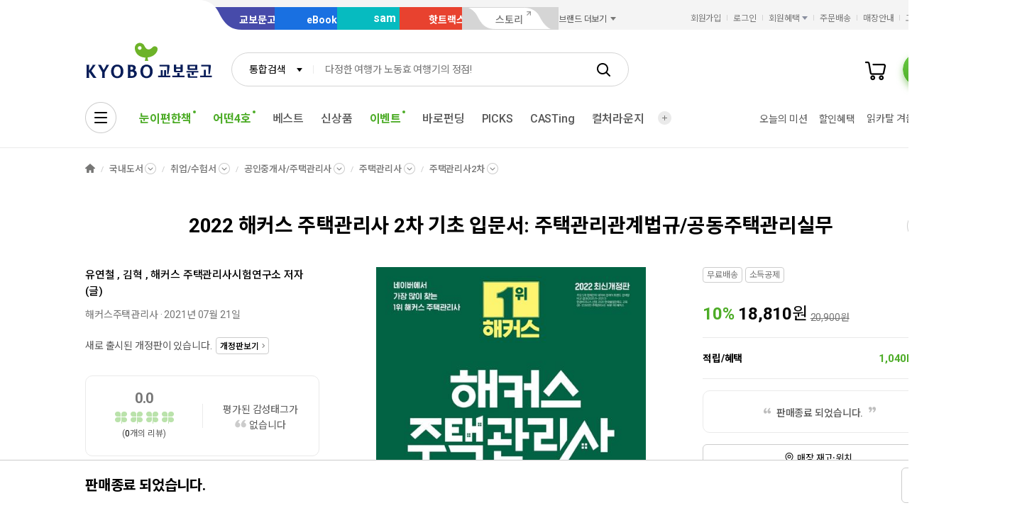

--- FILE ---
content_type: application/javascript;charset=UTF-8
request_url: https://issuer.eigene.io/guid?callback=jsonp_dgzrmhbpnz2z3kc
body_size: 120
content:
/**/jsonp_dgzrmhbpnz2z3kc({"EG_GUID":"00be2167-a289-4a35-92ea-cf03091add9e"});

--- FILE ---
content_type: application/javascript
request_url: https://product.kyobobook.co.kr/lib/kbb-js/core.min.js?t=202601131110
body_size: 23207
content:
/*! @kyobobook/kbb-js v1.0.10 (build 20260105-151934) */
"use strict";!function(t,e){"object"==typeof exports&&"object"==typeof module?module.exports=e():"function"==typeof define&&define.amd?define([],e):"object"==typeof exports?exports.__KbbJS__=e():(t.__KbbJS__=t.__KbbJS__||{},t.__KbbJS__.core=e())}(self,(function(){return(self.webpackChunk_KbbJS_=self.webpackChunk_KbbJS_||[]).push([[321],{36195:function(t,e,n){n.r(e);var i={};n.r(i),n.d(i,{n1:function(){return q},F$:function(){return tt},ae:function(){return Q}});var s={};n.r(s),n.d(s,{e:function(){return ft}});var o={};n.r(o),n.d(o,{alarmApply:function(){return jn},cart:function(){return xn},cartSize:function(){return In},eventApply:function(){return Hn},saveWatchingHistory:function(){return Fn},subscribe:function(){return Kn},wish:function(){return On},wishList:function(){return An}});var r={};n.r(r),n.d(r,{createPdtImgWrap:function(){return Bn}});var a=n(91829),l=n.n(a),c=n(82324),u=n(96526);class d extends c.oG{constructor(){super("ua"),this.initialized=!0}get isMobile(){return this.isDevice("isMobile")}get isMobileApp(){return this.isDevice("isMobileApp")}get isMobileWeb(){return this.isMobile&&!this.isMobileApp}get isPC(){return!this.isMobile}get isIOS(){return this.isDevice("isIOS")}get isAndroid(){return this.isDevice("isAndroid")}get isAndroidApp(){return!!this.isMobileApp&&this.isAndroid}get isIosApp(){return!!this.isMobileApp&&this.isIOS}get isMSIE(){return this.isDevice("isMSIE")}get isMac(){return this.isDevice("isMac")}get isKyoboApp(){var t;return l()(t=navigator.userAgent).call(t,"x-mok-app:kyobobookapp")}isDevice(t){const e=this.getOption("device."+t,!1);return(0,u.Nx)(e)}}new d,n(63468);var h=n(35820),p=n.n(h),g=n(13792),m=n(77631),f=n(16359),b=n(83890),_=n(54174);function v(t){let e=t.split(".");if(e.length<2)return null;e=e[1];const n=(0,b.decodeBase64)(e,"json"),i={};return Object.keys(n).forEach((t=>{const e=n[t];i[(0,g.eV)(t)]=e})),i}function E(t,e){let n=arguments.length>2&&void 0!==arguments[2]?arguments[2]:{};switch(null!=e&&e.length||(e=null),t){case f.EI.ACCESS_TOKEN:case f.EI.REFRESH_TOKEN:return}(0,_.d)(t,e,n),this.emit(f.n5.CHANGE_TOKEN,{key:t,value:e})}function O(t){let e=arguments.length>1&&void 0!==arguments[1]?arguments[1]:"exp";return(0,g.HD)(t)?t=(0,g.U2)(v(t),e):(0,g.PO)(t)&&(t=(0,g.U2)(t,e)),new Date(1e3*t)}function C(){var t,e,n;const i={};let s=null;return null!=this.accessToken&&(s=this.credentials||v(this.accessToken),null!=s&&(i.access=s,i.iat=O(s.iat),i.accessExp=O(s.exp))),null!=this.refreshToken&&(s=v(this.refreshToken),null!=s&&(i.refresh=s,i.refreshExp=O(s.exp))),{iat:(null===(t=i.iat)||void 0===t?void 0:t.toString())||null,exp:{access:(null===(e=i.accessExp)||void 0===e?void 0:e.toString())||null,refresh:(null===(n=i.refreshExp)||void 0===n?void 0:n.toString())||null}}}function A(t){let e=arguments.length>1&&void 0!==arguments[1]?arguments[1]:"main";t=t.toUpperCase();const n=(0,g.U2)(f.WV,[t,e].join("."));if(null!=n)return"/".concat(t,"/").concat(n)}var w=n(62839),k=n(5878),I=n(9948);const{CLICK:T}=m.CommonEvent,y=A("MYR"),S=[{name:f.ku.INK,slt:"HEADER .gnb_search_wrap UL.user_menu_list LI.user_menu_item.my"},{name:f.ku.MOK,slt:"SECTION.docker_wrapper UL.docker_list>LI.docker_item.my"}];function R(){const t=this.getElement("auth-toggle-btn"),e=this.getElement("join-toggle-btn");if(null==t||!t.length)return;let n,i,s;if(this.authorized){n="#",s="logout",i="로그아웃";const o=null!=e&&e.length;(o||t.length)&&(o&&e.parent().remove(),this.setElement("join-toggle-btn",null))}else{if(n="#",s="login",i="로그인",null==e||!e.length){const t=(0,w.createEl)({href:(0,k.parseStageURL)("/MBR/join"),class:"util_link",text:"회원가입"},"A");this.getElement("header.wrap").find("UL.customer_service_list").prepend((0,w.createEl)("customer_service_item","LI").append(t)),this.setElement("join-toggle-btn",t)}e.closest("li").show()}t.closest("li").show(),t.attr({href:n,"data-role":s}).text(i)}function D(t){return t.on(T,(t=>{t.preventDefault();let e=$(t.target);"A"!==e[0].tagName&&(e=e.closest("A[data-role]"));return"login"===e.data("role")?this.redirectLogin():this.redirectLogout()}))}function L(){const t=this.getElement("body");S.forEach((e=>{let{name:n,slt:i}=e;const s=t.find(i);if(!s.length)return;this.setElement("user.".concat(n,".picture.wrap"),s);const o=s.children("A");o.length&&"ssr"!==o.data("render")&&(this.setElement("user".concat(n,".picture.anchor"),o),o.attr("href","#").off(T).on(T,(t=>{if(t.preventDefault(),t.stopPropagation(),!this.authorized)return this.redirectLogin(y);(0,I.moveTo)(y)})))}))}function M(){const t=this.getElement("buggerMenu");[{cls:".quick_menu_item.order",link:A("ORD","list")},{cls:".quick_menu_item.bank_book",link:A("ORD","coupon")}].forEach((e=>{let{cls:n,link:i}=e;const s=t.find(n).children("A");s.length&&s.attr("href","#").off(T).on(T,(t=>{if(t.preventDefault(),t.stopPropagation(),!this.authorized)return this.redirectLogin(i);(0,I.moveTo)(i)}))}))}function U(){const t=$("BODY");this.setElement("body",t);const e=t.find(">.wrapper>header"),n=t.find(">.wrapper>footer");this.setElement("header.wrap",e),this.setElement("footer.wrap",n);let i=null;i=this.isMobile?n.find("UL.footer_menu_list>LI>A.footer_menu_link"):e.find("UL.customer_service_list>LI>A.util_link");const s=i.filter(':contains("로그인")');this.setElement("auth-toggle-btn",s);const o=i.filter(':contains("회원가입")');this.setElement("join-toggle-btn",o),s.length&&D.call(this,s);const r=e.children(".header_inner");if(this.setElement("header.inner",r),L.call(this),this.isMobile){const t=$("#popMainMenu");this.setElement("buggerMenu",t),M.call(this)}this.emit(f.n5.DOM_INITIALIZED)}function N(){this.on(f.n5.AUTHORIZE_START,(()=>this.pending=!0)),this.on(f.n5.AUTHORIZE_FINISH,(t=>{this.authorizeStack.forEach((e=>{let{resolve:n,reject:i}=e;return t.error?i(t.error):n(t.data)})),this.pending=!1})),this.bind([f.n5.AUTHORIZE_SUCCESS,f.n5.AUTHORIZE_FAILED],(t=>{switch(t.type){case f.n5.AUTHORIZE_SUCCESS:this._authorized=null!=t.data;break;case f.n5.AUTHORIZE_FAILED:this._authorized=!1}!this.authorized&&this.user.active&&this.user.emit(m.CommonEvent.CHANGE,{data:null}),this.emit(f.n5.AUTHORIZE_FINISH,t)})),this.user.on(m.CommonEvent.CHANGE,(t=>{let{data:e}=t;null==e&&this.user.clear()}))}class P extends c.oG{constructor(){super("auth",{initList:[m.bn.DOM_READY,m.bn.AUTHORIZE]}),this._expires=null,this._pending=!1,this._authorizeStack=[],this._autoLogin=null,this._authorized=!1,N.call(this),$((()=>{U.call(this),this.emit(m.CommonEvent.PARTIAL_INIT,{name:m.bn.DOM_READY})})),this.once(m.CommonEvent.PARTIAL_INIT_ALLDONE,(()=>{R.call(this),this.authorized,this.initialized=!0})),this.getOption("init.authorize",!0)?this.authorize().finally((()=>{this.emit(m.CommonEvent.PARTIAL_INIT,{name:m.bn.AUTHORIZE})})):this.emit(m.CommonEvent.PARTIAL_INIT,{name:m.bn.AUTHORIZE})}get authorizeStack(){return this._authorizeStack}get accessToken(){return(0,u.ej)(f.EI.ACCESS_TOKEN)}get refreshToken(){return(0,u.ej)(f.EI.REFRESH_TOKEN)}get noAuthMode(){return null==this.accessToken&&null==this.refreshToken}get credentials(){const t=this.accessToken;if(null==t)return null;try{return v(t)}catch(t){}return null}get autoLogin(){const t=(0,u.ej)(f.EI.AUTO_LOGIN);return null!=t&&(0,u.Nx)(t)}set autoLogin(t){const e=t?"Y":null;this._autoLogin=t,E.apply(this,[f.EI.AUTO_LOGIN,e,{expires:t?365:0}])}get pending(){return this._pending}set pending(t){t!==this.pending&&(this._pending=t)}get testMode(){return!!this.isDevHost&&"test"===this.urlinfo.debug("auth")}get authorized(){return this._authorized}get timeData(){return C.call(this)}renew(t){return this.emit(f.n5.AUTHORIZE_RENEW,{data:{authBy:t,credentials:this.credentials}}),this.user.match(this.credentials)?this.success(this.user.model):this.user.fetch(this.credentials).then((t=>this.success(t))).catch((t=>this.error(t)))}success(t){return this.emit(f.n5.AUTHORIZE_SUCCESS,{data:t}),p().resolve(t)}error(t,e){let n=!(arguments.length>2&&void 0!==arguments[2])||arguments[2],i="UNDEFINED";(0,g.HD)(t)?i=t:(0,g.PO)(t)&&(e=e||(null==t?void 0:t.resultMessage)||(null==t?void 0:t.message),(0,g.HD)(e)&&(e.indexOf("JWT signature")>-1?i="JWT_INVALID_SIGNATURE":e.indexOf("JWT expired")>-1&&(i="JWT_EXPIRED")));const s=new Error(e||"UNKNOWN_ERROR");return s.name=i,n&&this.emit(f.n5.AUTHORIZE_FAILED,{error:s}),s}reissue(){let t=!(arguments.length>0&&void 0!==arguments[0])||arguments[0];this.emit(f.n5.AUTHORIZE_START);const e=(0,u.Od)("auth","reissue"),n={strict:{ok:!0},method:m.w$.POST};return(0,u.rK)(e,n).then((e=>this.resetAuthTokens(e.data,t,f.EI.REFRESH_TOKEN))).catch((t=>{throw this.error(t)}))}authorize(){let t=!(arguments.length>0&&void 0!==arguments[0])||arguments[0];if(this.pending)return new(p())(((t,e)=>{this.authorizeStack.push({resolve:t,reject:e})}));if(this.emit(f.n5.AUTHORIZE_START),this.noAuthMode)return p().resolve(this.success());const e=(0,u.Od)("auth","verify");return(0,u.rK)(e,{strict:{ok:!0}}).then((()=>t?this.renew(f.EI.ACCESS_TOKEN):this.success(this.credentials))).catch((e=>this.reissue(t))).catch((t=>this.success()))}clearTokens(){this.emit(f.n5.CHANGE_TOKEN,{key:f.EI.ACCESS_TOKEN}),this.user.clear(),this.emit(f.n5.CLEAR_TOKENS)}resetAuthTokens(t){let e=arguments.length>1&&void 0!==arguments[1]&&arguments[1],n=arguments.length>2?arguments[2]:void 0;return this.emit(f.n5.AUTHORIZE_START),this.emit(f.n5.CHANGE_TOKEN,{key:f.EI.ACCESS_TOKEN}),e?this.renew(n||f.EI.ACCESS_TOKEN):this.success(this.credentials)}getLoginChannel(){let t=this.urlinfo.get("channel");null==t&&(t=this.isMobile?112:101);const e=f.pj.find((e=>{let{id:n}=e;return n===+t}));return{id:t,label:(0,g.U2)(e,"label","undefined")}}async login(t){let e=!(arguments.length>1&&void 0!==arguments[1])||arguments[1];if(this.emit(f.n5.AUTHORIZE_START),null==t)return this.error(null,"undefined login form data");const n=(0,g.U2)(t,f.U0.AUTO_LOGIN);if(this.autoLogin=(0,u.Nx)(n),this.authorized)return this.success(this.user.model||this.credentials);(0,u.Be)(t,f.U0.CHANNEL,(()=>{const{id:t}=this.getLoginChannel();return t}));const i=(0,u.Od)("auth","login.id");return(0,u.rK)(i,{method:m.w$.POST,body:t,headers:{"X-CSRF-TOKEN":t.csrfToken}}).then((t=>{if(t.statusCode!==m.oj.OK)throw t;return this.resetAuthTokens(t.data,e,f.EI.ACCESS_TOKEN)})).catch((t=>{throw this.emit(f.n5.AUTHORIZE_FAILED),t}))}logout(t){null!=this.ui&&(this.ui.loading=!0),this.clearTokens();const e=(0,u.Od)("auth","logout"),n={method:m.w$.POST};return(0,u.rK)(e,n).finally((()=>(this.emit(f.n5.LOGOUT),null==t&&(null==(t=this.urlinfo.get("continue"))?t=this.getOption("redirect.welcome"):l()(t).call(t,f.WV.MBR.logout)&&(t="/")),(0,u.Ao)(t))))}redirectLogout(t){return null==t&&(t=window.location.href),(0,u.Ao)(A("MBR","logout"),{continue:(0,u.c2)(t,{storeCode:null})})}redirectLogin(t){const e=null!=t;e&&(t=(0,u.$u)(t));const n={storeCode:null};if(this.authorized){if(!e)return;return(0,u.Ao)(t,n)}const i=this.getOption("redirect.login");(0,u.Ao)(i,{continue:(0,u.c2)(t||window.location.href,n)})}kakaoLogin(t){const e=(0,u.Od)("auth","kakaoLogin")+"?code="+t.code;return(0,u.rK)(e,{method:m.w$.POST,body:t}).catch((t=>{throw this.emit(f.n5.AUTHORIZE_FAILED),t}))}naverLogin(t){const e=(0,u.Od)("auth","naverLogin")+"?code="+t.code;return(0,u.rK)(e,{method:m.w$.POST,body:t}).catch((t=>{throw this.emit(f.n5.AUTHORIZE_FAILED),t}))}}new P;class x extends c.oG{constructor(){super("file"),this.setOption("urls",(0,u._7)("api.urls.s3")),this.initialized=!0}getApiURL(t,e,n){let i=this.getOption("urls.".concat(t));return null!=e&&(/^\//.test(e)||(e="/"+e),i+=e),(0,u.c2)("/api/s3"+i,n)}upload(t,e){return p().all(t.map((t=>this.uploadSingle(t,e))))}uploadSingle(t,e){const{fullname:n,ext:i}=(0,u.RS)(t),s=t.name,o=new window.FormData;o.append("files",t,n);const r={fileName:n,fileType:i,originName:s,uploadPath:"".concat(e,"/").concat(n)},a=this.getApiURL("upload",e,{fileName:s});return this.$http(a,{method:m.w$.POST,body:o}).then((t=>{if("OK"!==t.status)throw new Error("Failed to upload file");return r})).catch((t=>Object.assign(r,{errors:t})))}list(){let t=arguments.length>0&&void 0!==arguments[0]?arguments[0]:"/";const e=this.getApiURL("files",t);return this.$http(e).then((t=>{})).catch((t=>{}))}delete(t,e){const n=this.getApiURL("files",t,{fileName:e}),i=[t,e].join("/");return this.$http(n,{method:m.w$.DELETE}).then((t=>{if("OK"!==t.status)throw new Error("Failed to delete file");return{filepath:i}}))}get(t,e){const n=this.getApiURL("get",t,{fileName:e});return this.$http(n).then((t=>{if("OK"!==t.status)throw new Error("Failed to get file");return t})).catch((t=>{throw t}))}}new x;var H=[{name:"checkAvailableBiometrics",callback:function(t,e){const n=this.modules.get("uiMember");null!=n&&n.emit("callbackAvailBiometrics",{data:{isAvailable:t,isEnrolled:e}})}},{name:"authBiometrics",callback:function(t,e,n){const i=this.modules.get("uiMember");null!=i&&i.emit("callbackAuthBiometrics",{data:{success:t,deviceId:e,isOverCount:n}})}},{name:"getDeviceInfo",callback:function(t){const{deviceId:e,deviceToken:n,modelName:i}=JSON.parse(t),s=this.modules.get("uiMember");null!=s&&s.emit("callbackGetDeviceInfo",{data:{deviceId:e,deviceToken:n,modelName:i}})}},{name:"getPushSettings",callback:function(t){const e=this.modules.get("uiMarketingPopup");null!=e&&e.emit("callbackGetPushSettings",{data:{eventYn:t}})}},{name:"setPushSettings",callback:function(t){const e=this.modules.get("uiMyroom");null!=e&&e.emit("callbackAppPushYn",{data:{pushYn:t}})}},{name:"getShakeInfo",callback:function(t,e){const n=this.modules.get("uiMyroom");null!=n&&n.emit("callbackShakeInfo",{data:{state:t,action:e}})}},{name:"moveToAppFavoriteSite",callback:function(t){let e;switch(t){case"002":e="/MBR/member-info/card";break;case"003":e="/ORD/myroom/benefit/giftcard";break;case"004":e="/MYR/main";break;case"005":e="/SCH/"}(0,I.moveTo)(e)}},{name:"getMemberInfo",callback:function(t){const e=this.modules.get("uiMember"),n=this.modules.get("auth");null!=e&&null!=n&&(e.emit("callbackGetMemberInfo",{data:t}),n.emit("callbackGetMemberInfo",{data:t}))}},{name:"checkDevicePushOnOff",callback:function(t){const e=this.modules.get("uiMyroom"),n=this.modules.get("uiEvent");null==e&&null==n||(null!=e&&e.emit("callbackCheckDevicePushOnOff",{data:{state:t}}),null!=n&&n.emit("callbackCheckDevicePushOnOff",{data:{state:t}}))}},{name:"getNotificationPermission",callback:function(t){const e=this.modules.get("uiMyroom");null!=e&&e.emit("callbackGetNotificationPermission",{data:{isGranted:t}})}},{name:"setNotificationPermission",callback:function(t){const e=this.modules.get("uiMyroom");null!=e&&e.emit("callbackSetNotificationPermission",{data:{state:t}})}},{name:"getStoreInfo",callback:function(t,e){const n=this.modules.get("uiMyroom");null!=n&&n.emit("callbackGetStoreInfo",{data:{type:t,name:e}})}},{name:"googleAccess",callback:function(t,e){const n=this.modules.get("uiMember");null!=n&&n.emit("callbackGoogle",{data:{success:t,userInfo:e}})}},{name:"checkLocationEnabled",callback:function(t){const e=this.modules.get("uiServiceStore"),n=this.modules.get("uiProduct");null==e&&null==n||(null!=e&&e.emit("callbackCheckLocationEnabled",{data:{enabled:t}}),null!=n&&n.emit("callbackCheckLocationEnabled",{data:{enabled:t}}))}},{name:"showLocationSettings",callback:function(t){const e=this.modules.get("uiServiceStore");null!=e&&e.emit("callbackShowLocationSettings",{data:{enabled:t}})}},{name:"getLocation",callback:function(t,e){const n=this.modules.get("uiServiceStore"),i=this.modules.get("uiProduct");null==n&&null==i||(null!=n&&n.emit("callbackGetLocation",{data:{latitude:t,longitude:e}}),null!=i&&i.emit("callbackGetLocation",{data:{latitude:t,longitude:e}}))}},{name:"setRefreshToken",callback:function(t){const e=this.modules.get("uiMember");null!=e&&e.emit("setRefreshToken",{data:{refreshToken:t}})}},{name:"setAutoLogin",callback:function(t){const e=this.modules.get("uiMember");null!=e&&e.emit("setAutoLogin",{data:{autoLogin:t}})}}],j=n(74811),K=n(44586);const F="response",G="customFnStore",B="called-custom-callback";class z extends c.oG{constructor(){super("mobi"),this._response={},this._customFnStore={},H.forEach((t=>{let{name:e,callback:n}=t;(0,g.t8)(this.response,e,n.bind(this))})),this.initialized=!0}get customCallbackList(){return this._customCallbackList}get response(){return this._response}get customFnStore(){return this._customFnStore}getCallbackNS(t){let e=arguments.length>1&&void 0!==arguments[1]?arguments[1]:F;return[(0,j.II)(),this.name,e,t].join(".")}request(){let t=arguments.length>0&&void 0!==arguments[0]?arguments[0]:{},e=arguments.length>1?arguments[1]:void 0,n=arguments.length>2?arguments[2]:void 0;if(this.ua.isMobileApp||-1!==navigator.userAgent.toLowerCase().indexOf("x-mok-app")){(0,g.HD)(t)?t={exec:{method:t}}:(0,g.e$)(t,"exec")||(t={exec:t}),null!=e&&(0,g.t8)(t,"exec.params",e);let i=F,s=(0,g.U2)(t,"exec.method");if(null!=n){i=G,s=(0,K.Z)().replace(/-/g,"_");const t=function(){try{for(var t=arguments.length,e=new Array(t),i=0;i<t;i++)e[i]=arguments[i];n.apply(this,e)}catch(t){}this.emit(B,{id:s})};(0,g.t8)(this.customFnStore,s,t.bind(this)),this.once(B,(t=>{let{id:e}=t;try{delete this.customFnStore[e]}catch(t){}}))}if(t.callback=this.getCallbackNS(s,i),this.ua.isAndroid||-1!==navigator.userAgent.toLowerCase().indexOf("x-mok-app-os-type:android"))return t=JSON.stringify(t),window.Android.callNative(t);if(this.ua.isIOS||-1!==navigator.userAgent.toLowerCase().indexOf("x-mok-app-os-type:ios"))return window.webkit.messageHandlers.callNative.postMessage(t)}}}new z;var W=n(51956),Y=n(52216),V=n(38441);function X(){const t=$('<button type="button" class="btn_dialog_close">\n        <span class="ico_dialog_close"></span><span class="hidden">닫기</span>\n      </button>'),e=$('<div class="dialog_header">\n      <div class="dialog_title"></div>\n    </div>'),n=$('<div class="dialog_contents"></div>'),i=$('<div class="dialog_footer">\n      <button type="button" class="btn_md btn_primary" ><span class="text">확인</span></button>\n    </div>');return t.on("click",(t=>{t.stopPropagation(),this.done(!1)})),i.find("button").on("click",(t=>{t.stopPropagation(),this.done(!0)})),this.setElement("dialogHeader",e),this.setElement("dialogContents",n),this.setElement("dialogFooter",i),[t,e,n,i]}function Z(t,e){return(0,u.ut)({id:t,class:e?"dialog_wrap no_title_line dialog_review":"dialog_wrap dialog_review","data-class":e?"dialog_full":"dialog_lg"})}function J(t,e){const n=$('<button type="button" class="btn_dialog_close">\n        <span class="ico_dialog_close"></span><span class="hidden">닫기</span>\n      </button>'),i=$('<div class="dialog_header">\n      <div class="dialog_title">'.concat(e,"</div>\n    </div>")),s=$('<div class="dialog_contents"></div>'),o=$('<div class="dialog_footer">\n      <button type="button" class="btn_md btn_primary" ><span class="text">확인</span></button>\n    </div>');return n.on("click",(t=>{t.stopPropagation(),this.done(!1)})),o.find("button").on("click",(t=>{t.stopPropagation(),this.done(!0)})),this.setElement("dialogHeader",i),this.setElement("dialogContents",s),this.setElement("dialogFooter",o),[n,i,s,this.isMobile?"":o]}const Q="confirm",q="cancel",tt="close";class et extends V.a{constructor(t,e){super(),this._id=t,((0,W.isString)(e)||(0,W.isNumber)(e))&&(e={html:""+e}),this._options=Object.assign(e,{});const n=this.getOption("review");var i;if(null==n)this._options=Object.assign({autoOpen:!0,el:(this.id,i=this.isMobile,(0,u.ut)({class:i?"dialog_wrap has_btn existing_account":"dialog_wrap has_btn type_col_btn"}))},e||{}),this.createBasicHtml();else if(this._options=Object.assign({autoOpen:!0,el:Z(this.id,this.isMobile)},e||{}),(0,W.isPlainObject)(n)){const t=(0,W.get)(n,"pid"),e=(0,W.get)(n,"title");this.createReviewHtml(t,e)}}createReviewHtml(t,e){this.setOption("innerHtml",J.call(this,t,e));const n=(0,W.createEl)({id:"ReviewDetailPopup"}).dataAttr({eventDetail:"review"}).kbbfn("ui-module",{name:"review-list",type:"klover","render-type":"detail","prod-pid":t,"view-tabs":!1,"view-prdheader":!1}).append((0,W.createEl)("comment_wrap").kbbfnAttr({role:"tab-view"}));this.getElement("dialogContents").append(n.get(0))}createBasicHtml(){this.setOption("innerHtml",X.call(this)),this.getElement("dialogContents").html(this.getOption("html")),this.getElement("dialogFooter").html(this.getOption("footer")),this.getOption("title")?this.getElement("dialogHeader").find(".dialog_title").html(this.getOption("title")):this.getElement("dialogHeader").hide(),this.getOption("dialogFooter")&&this.getElement("dialogFooter").find(".text").html(this.getOption("dialogFooter"))}get id(){return this._id}done(t){this.emit(i.DONE,{target:this.instance,value:t})}create(){return super.create().then((()=>((0,W.focusOne)([q,Q,tt].map((t=>this.getElement(t)))),new(p())((t=>{this.once(i.DONE,(e=>t(e))),this.once(W.DialogEvent.CLOSE,(()=>this.done(!1)))}))))).then((t=>(this.destroy(),t)))}}const nt="popup";class it extends c.tp{constructor(){super(),this._list=[],this.modules.addItem(nt,this),this.initialized=!0,this.instance=null}get name(){return nt}get list(){return this._list}get length(){return this.list.length}get(t){if(null==t)return this.getLastItem();const e=this.list.find((e=>{let{id:n}=e;return t===n}));return null!=e?e.instance:void 0}getLastItem(){if(this.length)return this.list[this.length-1].instance}remove(t){(0,g.Od)(this.list,{id:t})}exists(t){return null!=this.get(t)}open(t){const e=this.list.length;return this.instance=new et(e,t).once("destroy",(()=>this.remove(e))),this.list.push({id:e,instance:this.instance}),this.instance.create()}close(){this.instance.done(!1)}}var st=n(49804),ot=n.n(st),rt=n(49837);function at(t,e){const n={url:e};return/\.js$/.test(e)&&(n.name=t),n}function lt(t,e){return(0,g.mf)(e)?e.call(this):(0,g.HD)(e)?at(t,e):(0,g.PO)(e)?(0,g.e$)(e,"items")?e.items.map((n=>{if((0,g.HD)(n))return at(t,n);if(!(0,g.PO)(n))throw new Error("[ui.import] ".concat(t," items 항목은 문자열 또는 오브젝트 유형이어야 합니다."));return Object.assign({name:t},n,(0,g.U2)(e,"options",{}))})):((0,g.e$)(e,"name")||(e.name=t),(0,g.e$)(e,"url")?e:ct.call(this,e.name)):Array.isArray(e)?e.map((e=>lt.apply(this,[t,e]))):void 0}function ct(t){const e=(0,rt._7)("resource.data",{}),n=Object.keys(e);for(;n.length;){const i=n.shift();if(i===t)return lt.apply(this,[t,e[i]])}return t}function ut(t){if((0,g.HD)(t))return ct.call(this,t);if((0,g.PO)(t)&&!(0,g.e$)(t,"url")){if(!(0,g.e$)(t,"name"))throw new Error("[ui.import] ".concat(t.toString()," 최소한 이름이라도.."));const e=ct.call(this,t.name);return(0,g.XQ)(e).map((e=>Object.assign({},e,(0,g.CE)(t,["name"]))))}return t}class dt extends W.CustomEventEmitter{constructor(t){let{id:e,data:n,options:i}=t;if(super(),this._id=e,this.error=null,(0,W.isString)(n)&&(n={url:n}),n=Object.assign({},i,n),this.url=(0,W.get)(n,"url"),null==this.url)throw new Error("undefined script url: ".concat(this.url));this._type=(0,W.get)(n,"type")||(0,W.getScriptTypeByURL)(n.url),this._attrs=function(t){const e=Object.assign({},t.attrs);return["name","version"].forEach((n=>{const i=(0,g.U2)(t,n);null!=i&&(0,g.t8)(e,"data-"+n,i)})),e}(n);const{name:s,vendor:o}=function(t){let e;/\/vendors\//.test(t)&&(e=t.replace(/.*vendors\/([^/]+).*/,"$1")),t.indexOf("?")>0&&(t=t.split("?")[0]);const n=t.split("/").filter((t=>t.length));let i=n.pop();return/\.(js|css)$/.test(i)||(i=[n.pop(),i].join("-")),{name:i,vendor:e}}(this.url);this.name=(0,W.get)(n,"name",s);const r="js"===this.type;this._async=!!r&&(0,W.get)(n,"async",null!=o),this._restrict=(0,W.parseArrayVal)((0,W.get)(n,"restrict")).map((t=>t.trim().toLowerCase())),this._load=(0,W.get)(n,"load",!1),this._loaded=(0,W.get)(n,"loaded",!1),this._$elem=(0,W.get)(n,"$elem"),this.dependOn=(0,W.parseArrayVal)((0,W.get)(n,"dependOn")),this.loadHandle=null}get id(){return this._id}get type(){return this._type}get attrs(){return this._attrs}get async(){return this._async}get restrict(){return this._restrict}get $elem(){return this._$elem}get load(){return this._load}set load(t){this.load||t===this.load||(this._load=t,this.emit("load"))}get loaded(){return this._loaded}set loaded(t){this.loaded||t===this.loaded||(this._loaded=t,this.emit("loaded"))}get hasDataName(){return null!=this.$elem&&null!=this.$elem.data("name")}}function ht(t,e){var n,i;const s={js:[],css:[],depend:[]},o=ut.bind(this);ot()(n=(0,g.XQ)(t).map(o)).call(n).forEach((t=>{var n;let i;try{i=new dt({id:this.scriptList.length,data:t,options:e})}catch(t){return}const o=function(t){if(!/[_-]{1}(ink|mok)\.(css|js)/.test(t.url))return!1;const e=t.url.replace(/.*[_-]{1}(ink|mok)\.(css|js).*/,"$1");return e!==m.Di&&(t.name=t.name.replace(e,m.Di),t.url=t.url.replace(e,m.Di),t.dependOn&&t.dependOn.length&&(t.dependOn=t.dependOn.map((t=>t.replace(e,m.Di)))),!0)}(i),r=l()(n=i.restrict).call(n,this.viewDIR);if(null!=this.scriptList.find((t=>{let{name:e,url:n}=t;return e===i.name||n===i.url})))return;let a=o?"CHANGED":"",c=o?"orange":"green";if(r&&(a+="RESTRICT",c="red"),this.urlinfo.hasDebugLog("load-script"),r)return void this.ignoreScriptList.push(i.name);const u=i.dependOn.length?"depend":i.type;s[u].push(i),this.scriptList.push(i)}));const r=ot()(i=["css","js"].map((t=>s[t]))).call(i).map((t=>this.addScript(t))),a=s.depend.map((t=>this.isDependOnReady(t.dependOn)?this.addScript(t):new(p())((e=>t.once("loaded",(()=>e(t))))))),c=r.concat(a).filter(Boolean);return p().all(c)}const pt="kbb_loaded",gt="ui-loading",mt="KyoboBookPub";function ft(t){for(var e=arguments.length,n=new Array(e>1?e-1:0),i=1;i<e;i++)n[i-1]=arguments[i];n.length||(n=(0,W.castArray)(this.getOption("pub.args.".concat(t))||[]));const s=this.viewDIR,o=[mt,s,t].join("."),r=(0,W.get)(window,o);if(null==r)return;this.emit(W.UiModuleEvent.PUB_SCRIPT_CALL_BEFORE,{data:{name:t,func:r}});const a=r(...n);return this.emit(W.UiModuleEvent.PUB_SCRIPT_CALL_AFTER,{data:{result:a}}),a}function bt(){const t=this.getOption("pub.init.scripts."+W.VIEW_DIR)||[],e=this.getOption("pub.init.excludes")||[],n=(this.urlinfo.hasDebugLog("pub.init.excludes"),t.filter((t=>{const n=!l()(e).call(e,t);return n})));this.urlinfo.has("debug"),n.forEach((t=>ft.call(this,t)))}function _t(t){!this.activePubScript&&/ui_(in|mo)k\.js/.test(t)&&this.emit(W.UiModuleEvent.INIT_PUB_SCRIPT,{from:"UiModuleEvent.SCRIPT_LOADED"})}function vt(){this.once(W.UiModuleEvent.COMPLETE_LOADED,(()=>{"/sso/logout"!==this.urlinfo.pathname&&(this.hasPluginsUI||setTimeout((()=>this.loaded=!0),300))})),this.on(W.UiModuleEvent.SCRIPT_LOADED,(t=>{const{name:e,url:n,dependOn:i,type:s,error:o}=t.target,r="js"===s,a=this.loadedScriptList.length,l=this.scriptList.length;if(!o){let t;if(null!=i&&i.length&&this.urlinfo.hasDebugLog("depend")){t=[["%c~ [DEPEND_ON]: ".concat(e),"(".concat(a,"/").concat(l,")"),"← ".concat(i.join(", "))].join(" "),"color:".concat(r?"deepskyblue":"magenta",";")]}else this.urlinfo.hasDebugLog("loaded-script")&&(t=["%c~ [LOADED]: ".concat(e," (").concat(a,"/").concat(l,")"),"color:".concat(r?"lightgreen":"green",";")]);_t.call(this,n)}l===a&&setTimeout((()=>this.emit(W.UiModuleEvent.COMPLETE_LOADED))),this.delayLoadScripts.forEach((t=>{const{dependOn:e}=t;this.isDependOnReady(e)&&this.addScript(t)})),this.delayRunTaskList=this.delayRunTaskList.map((t=>{const{list:e,done:n,timeout:i}=t;return this.isDependOnReady(e)?(clearTimeout(i),void n()):t})).filter(Boolean)})),this.on(W.UiModuleEvent.ADD_SUBMODULE,(t=>{let{module:e}=t;this.delayRunSubModuleList.length&&(this.delayRunSubModuleList=this.delayRunSubModuleList.map((t=>{const{id:n,done:i}=t;if(e.id!==n)return t;i(e)})).filter(Boolean))})),this.once(W.UiModuleEvent.PARSED_DOM_SCRIPT_LIST,(()=>{this._hasDomScriptList=!0;const t=this.scriptList.filter((t=>(_t.call(this,t.url),t.hasDataName)));this.delayRunTaskList.forEach((e=>{let{list:n}=e;n.forEach((e=>{const n=t.find((t=>t.name===e));null!=n&&(this.urlinfo.hasDebugLog("depend"),this.emit(W.UiModuleEvent.SCRIPT_LOADED,{target:n}))}))}))})),this.once(W.UiModuleEvent.INIT_PUB_SCRIPT,(()=>{this.activePubScript||(this._activePubScript=!0,$((()=>bt.call(this))))}))}function Et(t){const e={trigger:t[0]},n=t.data();return Object.keys(n).forEach((i=>{const s=new RegExp("^".concat(m.eU));if(!s.test(i))return;const o=(0,g.GL)(i.replace(s,""));let r=o;if(r.length){switch(r){case"depend-on":case"depend":r=m.jT.DEPEND_ON;break;default:r=r.split("-").join(".")}(0,g.t8)(e,r,n[i]),function(t,e){switch(t.data(m.eU)){case"pdt-image":case"s3-image":case"blurify":break;default:return}try{t[0].removeAttribute("data-".concat(m.eU,"-").concat(e))}catch(t){}}(t,o)}})),e}class Ot extends c.tp{constructor(t){super();let e=(0,g.U2)(t,"name");switch(/^ui/.test(e)||(e="ui-"+e),e=(0,g.GL)(e),e){case"ui-review-list":case"ui-collect-sentence":this.core.use(e).then((e=>e.create(t)));break;case"event-review-list":this.core.use("ui-review-list").then((n=>{if(!t.get("evntFuncNum")||!t.get("evntId"))throw new Error("[ui.import] ".concat(e," 초기화 오류"));return Object.assign(t,{type:"event-review"}),n.create(t)}));break;case"event-comment-list":this.core.use("ui-review-list").then((n=>{if(!t.get("evntFuncNum")||!t.get("evntId"))throw new Error("[ui.import] ".concat(e," 초기화 오류"));return Object.assign(t,{type:"event-comment"}),n.create(t)}));break;default:this.core.use(e,t)}}get core(){return this.modules.get("core")}}var Ct={name:"ui-module",element:{attrs:["data-kbbfn-name"]},Module:Ot},At=[...["ui-addr-finder","ui-sns-share","ui-pop-collect-sentence","ui-recently-contents","ui-book-guide","ui-product-preview","ui-klover-review","ui-product-search","ui-spring-info"].map((t=>({name:t,element:{attrs:["data-target"]},init:"createDialog"}))),{name:"ui-review-form",init:"customInit"},{name:"ui-marketing-popup",init:"init"}];class wt extends W.HasOptionModel{constructor(t){super(t),this.once(W.CommonEvent.INITIALIZED,(()=>this.done())),this.auth.authorized?this.initialized=!0:this.auth.authorize().then((t=>{null!=t&&(this.initialized=!0)}))}get auth(){return this.modules.get("auth")}get user(){return this.modules.get("user")}get masking(){return null!=this.getOption("mask")}get value(){if(null==this.user.model)return;const t=this.options.name;return this.masking?this.user.getMaskingValue(t):this.user.get(t)}done(){$(this.getOption("trigger")).text(this.value)}}var kt={name:"user-model",element:{attrs:["data-kbbfn-name"]},Module:wt};class It extends c.tp{constructor(t){super(),this.core.use("form").then((e=>{e.createGroup(t)}))}get core(){return this.modules.get("core")}}var Tt={name:"form-group",Module:It};class yt extends c.tp{constructor(t){super(),this.core.use("ui-render-list").then((e=>{e.init(t)}))}get core(){return this.modules.get("core")}}var St={name:"render-list",Module:yt};const Rt=function(t,e,n,i){const s=this.getOption("callback");null!=s&&t.trigger(s,{active:e,body:n,result:i})};class Dt extends c.tp{constructor(t){super(t);const e=$(this.getOption("trigger")),n={myrmDvsnCode:this.getOption("myrcode"),nbopDvsnCode:this.getOption("nbopcode"),cmdtRltsPatrCode:this.getOption("patrcode"),nbopTrgtCttsIdnfNum:this.getOption("id")};e.on("click",(()=>{const t=e.hasClass("active"),i=i=>{Rt.apply(this,[e,!t,n,i])};this.ui.wish(!t,n,e).then(i).catch(i)}))}get ui(){return this.modules.get("ui")}}var Lt={name:"wish-item",element:{attrs:["id","myrcode","nbopcode"].map((t=>"data-kbbfn-".concat(t)))},Module:Dt};class Mt extends c.tp{constructor(t){super(),this._options=t;$((0,g.U2)(t,"trigger")).on("click",(()=>this.handleClick()))}handleClick(){const t=$(this.getOption("list")),e=t.find("input[type=checkbox]:checked");if(this.auth=this.modules.get("auth"),!this.auth.authorized)return this.ui.loginAlert({code:W.AlertMsgCode.AL_05_0013});if(!e.length)return this.ui.alert({title:"선택한 상품이 없습니다."});this.sendGA360Event(e);const n=this.buildWishList(e);this.ui.wishList(n,t,$(this.getOption("allckeck")))}sendGA360Event(t){const e=this.isMobile?"click_종이책_상품상세_MO":"click_종이책_상품상세_PC",n="series"===t.data("prod-detail-series-target")?"이책의시리즈":"이책의총서",i=[];t.each(((t,e)=>{i.push($(e).data("prod-detail-series-item"))})),window.ga360.GA_Event(e,"상세탭_상품정보",n,"클릭_선택상품찜하기",i)}buildWishList(t){const e=this.getOption("myrcode"),n=this.getOption("nbopcode");return t.toArray().map((t=>{const i=$(t).closest("[data-id]").data("id");if(null!=i)return{myrmDvsnCode:e,nbopDvsnCode:n,nbopTrgtCttsIdnfNum:i}})).filter(Boolean)}get ui(){return this.modules.get("ui")}}var Ut={name:"wish-item-list",element:{attrs:["data-kbbfn-myrcode","data-kbbfn-nbopcode"]},Module:Mt};const Nt=["이 상품은 청소년 유해물로,","만 19세 이상만 이용할 수 있어요."].join("\n"),$t=function(){return this.isAdultProduct?Pt.call(this):p().resolve(!1)},Pt=function(){const t=encodeURIComponent(window.location.href);if(!this.auth.authorized){const e=(0,u.$u)("/MBR/login?continue=".concat(t,"&verify=adult"));return this.ui.alert({title:Nt,text:"로그인 후 이용해주세요.",cancel:!0,confirm:{label:"로그인하기"}}).then((t=>{throw t.value&&(0,u.Ao)(e),new Error("Adult verification required")}))}if(!this.isVerifyAdult){const e=(0,u.$u)("/MBR/auth/verify/adult?continue=".concat(t));return this.ui.alert({title:"이 상품은 만 19세 이상만 이용할 수 있어요.",text:"본인인증을 완료한 후 이용해 주세요.",cancel:!0,confirm:{label:"본인인증하기"}}).then((t=>{throw t.value&&(0,u.Ao)(e),new Error("Adult verification required")}))}return!1},xt=async function(t){var e,n;const i=u.bd.bind(null,t);if("EBK"===t.dvsnCode){var s;const e=null==t||null===(s=t.collectionPriceInfo)||void 0===s?void 0:s.price;null!=e&&"0"!==e||(t.ordQty=0)}return{ordQty:null!==(e=i("qty","ordQty"))&&void 0!==e?e:1,saleCmdtid:i("pid","id","saleCmdtid"),saleCmdtGrpDvsnCode:i("grpCode","saleCmdtGrpDvsnCode","grpcode"),spbkDvsnCode:null!==(n=i("spbcode"))&&void 0!==n?n:m.Jo.CART,bid:i("barcode","bid","cmdtCode","cmdtcode"),isCartAddable:i("ctaBtn.basket"),title:i("title")}},Ht=async function(t){const e=$(t).find("input[type=checkbox]:checked");if(!e.length)return[];const n=[],i=[];for(const t of e.toArray()){const e=$(t).closest("[data-binding]").data();19===u.bd.bind(null,e)("adult")&&i.push(e);const s=await xt.call(this,e);n.push(s)}if(i.length>0)try{await Pt.call(this)}catch(t){return null}return n},jt=async function(t){const e=this.getOption("cartlist"),n=this.getOption("cartallcheck"),i=[];let s;if(e&&n){if(s=await Ht.call(this,e),null===s)return;i.push(e,n)}else{if(!1!==await $t.call(this))return;s=await xt.call(this,this.options),s.isCartAddable=!0}return s=(0,g.XQ)(s),s.length?(i.unshift({$elem:this.$trigger,addCartProcList:s}),new(p())(((t,e)=>{if(!this.isPOD)return void t();const n=m.X4.AL_05_0037;return this.ui.alert({code:n}).then((n=>{let{value:i}=n;return i?t():e(new Error("cancel"))}))})).then((()=>this.ui.cart(...i)))):this.ui.alert({title:"선택한 상품이 없습니다."})},Kt=function(){this.$trigger.on(m.CommonEvent.CLICK,jt.bind(this))};class Ft extends c.tp{constructor(t){super(t);const e=this.getOption("trigger");this.setOption("$trigger",$(e)),Kt.call(this)}get $trigger(){return this.getOption("$trigger")}get ui(){return this.modules.get("ui")}get auth(){return this.modules.get("auth")}get user(){return this.modules.get("user")}get isAdultProduct(){return 19===this.getOption("adult")}get isPOD(){return this.getOption("dvsncode")===m.Pp.KYOBO_POD}get isVerifyAdult(){return"Y"===this.getUserProp("adltCrttYsno","N")}getUserProp(t,e){return this.user.model.get(t,e)}}var Gt={name:"cart-item",Module:Ft};class Bt extends W.HasOptionModel{constructor(t){super(),this._options=t,this.auth.ready().then((()=>{const t=$((0,W.get)(this.options,"trigger"));this.ui.cartSize(t)}))}get ui(){return this.modules.get("ui")}get auth(){return this.modules.get("auth")}get authorized(){return this.auth.authorized}}var zt={name:"cart-size",Module:Bt};class Wt extends c.tp{constructor(t){super();$((0,g.U2)(t,"trigger")).on("click",(()=>{const e=(0,g.U2)(t,"pid");if(null==e)return;const n="E"===e.charAt(0)?"/EBP/dig/preview/".concat(e):"/PDT/book/preview/".concat(e);this.isMobile?window.open((0,W.parseStageURL)(n)):window.open((0,W.parseStageURL)(n),"pop","resizable=no,scrollbars=yes,status=no,left=0,top=0,width=1100, height=750")}))}get ui(){return this.modules.get("ui")}}var Yt={name:"preview-item",element:{attrs:["data-kbbfn-pid"]},Module:Wt};const Vt=function(t){const e=t.find("[data-btn-header-back]");e.length&&e.attr("href","javascript:void(0);").on("click",(t=>{let{currentTarget:e}=t;const n=$(e).data("url");n?window.location.href=n:window.history.back()}))};class Xt extends c.tp{constructor(t){super(t);const e=$(this.getOption("trigger"));Vt.call(this,e)}get ui(){return this.modules.get("ui")}}var Zt={name:"ui-header-wrapper",Module:Xt};class Jt extends c.tp{constructor(t){super();const e=$((0,g.U2)(t,"trigger"));this._props=(0,g.U2)(t,"props"),this._dialog=null,this._btn=e,this.props?this.init():e.remove()}get props(){return this._props}get btn(){return this._btn}get ui(){return this.modules.get("ui")}get dialog(){return this._dialog}init(){null===this.dialog&&(this.createDialog().then((()=>new(p())((t=>{this.once("resolve",(e=>t(e)))})))),$(this.btn).on("click",(()=>{this.dialog.open()})))}close(){this.dialog.close()}createDialog(){const t=(0,W.createEl)({class:"dialog_wrap ".concat(this.isMobile?"":"has_btn dialog_view_details"),"data-class":"".concat(this.isMobile?"dialog_full":"dialog_lg")}).append([this.createCloseEl(),this.createHeaderEl(),this.createContentsEl(),this.isMobile?"":this.createFooterEl()]),e=$("body");return e&&e.append(t),new(p())(((e,n)=>{t.one("dialogcreate",(()=>{const i=t.dialog("instance");if(null==i)return n(new Error("create new ui-alert dialog failure!"));this._dialog=i,this.emit("create-dialog",{target:i}),e(i)})),this.ui.dialog(t[0])}))}createFooterEl(){return(0,W.createEl)("dialog_footer").append((0,W.createEl)({class:"btn_md btn_primary","data-dialog-close":""},"button").append((0,W.createEl)({class:"text",text:"닫기"},"span")).on("click",(t=>{t.stopPropagation(),this.close()})))}createContentsEl(){return(0,W.createEl)("dialog_contents").append(this.isMobile?(0,W.createEl)({src:m.AO+(0,g.U2)(this.props,"url"),style:"width:100%",alt:"사은품 확대 이미지"},"img"):(0,W.createEl)("custom_scroll_wrap").append((0,W.createEl)("img_detail_box").append((0,W.createEl)({src:m.AO+(0,g.U2)(this.props,"url"),alt:"사은품 확대 이미지"},"img"))))}createHeaderEl(){return(0,W.createEl)("dialog_header").append((0,W.createEl)({class:"dialog_title",text:(0,g.U2)(this.props,"title")},"".concat(this.isMobile?"div":"h1")))}createCloseEl(){return(0,W.createEl)({class:"btn_dialog_close","data-dialog-close":""},"BUTTON").append([(0,W.createEl)("ico_dialog_close","SPAN"),(0,W.createEl)("hidden","SPAN").html("닫기")]).on("click",(t=>{t.stopPropagation(),this.close()}))}}var Qt={name:"image-popup",Module:Jt};const qt=19,te="adult",ee={VERIFY_ROLE:"verify-role",RENDER_FINISH:"render-finish"},ne={IMAGE_PDT:"product",IMAGE_AUTHOR:"author"},{RESTRICT_AGE:ie,RESTRICT_ADULT:se,SIZE:oe}=m.S3ImgOptKey,re="auto-fit",ae=280;function le(t){if(null==t)return t;if((0,g.jn)(t))return t?re:null;if((0,g.HD)(t)&&(t=t.trim().toLowerCase(),l()(t).call(t,"|")&&(t=(0,g.U2)(t.split("|"),this.isMobile?1:0))),!t||!t.length||"0"===t)return null;switch(t){case re:case"true":case"auto":return re}return/^[\d]+$/.test(t)?t+"x0":t}function ce(t,e){const n=+e;switch(t){case ie:case se:return null!=e&&0!==n&&(1===n||"true"===e||!isNaN(n)&&n>=qt);case oe:e=le.call(this,e);break;default:if((0,g.HD)(e))switch(e=e.trim()){case"null":case"undefined":case"":e=null}}return e}function ue(){m._1.forEach((t=>{if(/^debug/.test(t))return;t=t.replace(/-/g,".");const e=this.getOption(t),n=ce.apply(this,[t,e]);e!==n&&(t!==ie||(0,g.e$)(this.options,se)||(t=se),this.setOption(t,n))}))}const de=["pdt","dtl","dtl/author","pmtn"];function he(t,e){return null==e?t:"sih/fit-in/".concat(e,"/").concat(t)}function pe(t){const e=this.getOption(oe);return null!=e&&l()(de).call(de,t)?e!==re?(/^[\d]+x[\d]+$/.test(e)&&(t=he(t,e)),p().resolve(t)):new(p())((t=>{const e=this.$root.show();setTimeout((()=>{const n=(0,w.getElementBoundary)(e);return t(n)}))})).then((e=>{let{width:n}=e;n<ae&&(n=ae);const i=[n,0].join("x");return t=he(t,i)})).finally((()=>{this.$root.css({display:""})})):p().resolve(t)}const ge="dtl/author",me=[m.AO,ge,"default.jpg"].join("/"),fe="https://image.kyobobook.co.kr",be=(0,u._7)("ui.hottracks.image"),_e=function(t){if(t===fe)return"newimages";const e=(0,g.U2)(be,"baseURL");return(0,g.HD)(e)?e.length&&"/"!==e?e.replace(/^[/]+/,""):null:e};async function ve(){let t=this.imgPath;if(null!=t)return(0,u.Nm)(t)||(t=/^\//.test(t)?m.AO+t:[m.AO,t].join("/")),t;const e=this.pid,n=this.bid,i=this.getOption(m.S3ImgOptKey.PRODUCT_TYPE),s=this.getOption("img.type",ne.IMAGE_PDT);let o=m.AO,r=!0,a="pdt",l=null;if(s===ne.IMAGE_AUTHOR)a=ge;else switch(i){case m.Pp.HOTTRACKS_GIFT:return t;case m.Pp.HOTTRACKS_MUSIC_ALBUM:case m.Pp.HOTTRACKS_DVD:if(null==e)break;r=!1,o=(0,g.U2)(be,"host",fe).replace(/[/]+$/,""),l=""+e,a=[_e(o),"sih/fit-in/400x0","music/large",l.substring(1,5).split("").reverse().join("")].filter(Boolean).join("/");break;case m.Pp.COMBI_PRODUCT:l=e}return null==l&&(l=null!=n?n:e),r&&o===m.AO&&(a=await pe.call(this,a)),9791198718532===n?[o,a,l+".jpg?version=".concat((new Date).getMilliseconds())].join("/"):[o,a,l+".jpg"].join("/")}async function Ee(){const t=this.$root,e=await ve.call(this),n='[PDT_IMAGE]: "'.concat(e,'" load..');return null==e?p().reject(new Error("".concat(n," FAILURE!"))):new(p())(((i,s)=>{t.one({load:n=>{const s=this.getMultiOption("bg.target","bg.class",null);return null!=s&&t.closest(s).css("background-image","url('".concat(e,"')")),i(e)},error:t=>s(new Error("".concat(n," FAILURE!")))}),this.source=e}))}function Oe(t){const e=this.getOption(m.S3ImgOptKey.RESTRICT_ADULT,!1);this.setNoImage();const n=this.getOption("img.type",ne.IMAGE_PDT);return this.once(ee.VERIFY_ROLE,(t=>{let{active:e}=t;if(!e)return this.setAdultImage(),void this.emit(ee.RENDER_FINISH,{active:e});Ee.call(this).then((t=>{this.setHasImage()})).catch((t=>{if(n===ne.IMAGE_AUTHOR)this.setHasImage(me);else this.setNoImage()})).finally((()=>{this.emit(ee.RENDER_FINISH,{active:e})}))})),e||this.emit(ee.VERIFY_ROLE,{active:!0}),this.auth.authorize().then((t=>{let e=!1;if(null!=t){const n=(0,g.U2)(t,"roles",[]);e=l()(n).call(n,te)}if(!e){e=this.urlinfo.debug("auth-role")===te}this.emit(ee.VERIFY_ROLE,{active:e})}))}function Ce(t){let e=t.parent();if(!(0,u.vB)(e,"A")){if(!(0,u.vB)(e,"SPAN"))return;if(e=e.parent(),!(0,u.vB)(e,"A"))return}const n=e.attr("href");if((0,g.HD)(n)&&n.length&&!/^[#]+([\s]*|todo.*)/i.test(n))return void e.attr("href",(0,u.$u)(n));let i=this.getOption(m.S3ImgOptKey.LINK_URL);if(null==i){const t=this.getOption("img.type",ne.IMAGE_PDT),e=this.getOption(m.S3ImgOptKey.PRODUCT_ID),n=this.getOption(m.S3ImgOptKey.ISBN_CODE),s=this.getOption(m.S3ImgOptKey.PRODUCT_TYPE);if(t===ne.IMAGE_AUTHOR)i="/ONK/service/profile/information?chrcCode=".concat(e);else i=(0,u.kR)({pid:e,bid:n,type:s})}e.attr("href",(0,u.$u)(i))}function Ae(){const t=this.pid,e=this.getOption(m.S3ImgOptKey.PRODUCT_NAME,t),n=this.$root,i=(0,u.vB)(n,"IMG");if(i&&this.getOption("lazy",!0)&&n.attr({loading:"lazy"}),null!=e){const t=i?"alt":"title";n.attr(t,e)}Oe.call(this,n),Ce.call(this,n)}const we="pdt-image",ke="no_img",Ie=["img","img_box","profile_img","person_img"].map((t=>"."+t)).join(",");class Te extends c.cZ{constructor(t){super(t);const e=$(this.getOption("trigger"));this.setElement("root",e);const n=this.$root[0].src;null!=n&&n.length?this.setImgWrapCls(ke,!1):this.init()}get pid(){return this.getOption(m.S3ImgOptKey.PRODUCT_ID)}get bid(){return this.getOption(m.S3ImgOptKey.ISBN_CODE)}get imgPath(){return this.getOption("img.path")}get source(){return this.$root.attr("src")}set source(t){this.$root.attr({src:t,"data-src":t})}get auth(){return this.modules.get("auth")}init(){this.$root.data(m.eU);ue.call(this),Ae.call(this)}getImgWrapEl(){let t=this.getElement("wrap");return null!=t?t:(t=this.$root.closest(Ie),t.length?(this.setElement("wrap",t),t):void 0)}setImgWrapCls(t){let e=!(arguments.length>1&&void 0!==arguments[1])||arguments[1];const n=this.getImgWrapEl();if(null!=n)return(0,w.setClassName)(n,t,e),n}setNoImage(t){t&&(this.source=t),this.setImgWrapCls(ke)}setHasImage(t){t&&(this.source=t),this.setImgWrapCls(ke,!1)}setAdultImage(t){t&&(this.source=t),this.setImgWrapCls(te),this.setImgWrapCls(ke,!1)}}var ye={name:[we,"s3-image"],Module:Te};class Se extends c.tp{constructor(t){super(t);const e=this.getOption("trigger"),n=$(e).hide(),i=this.getOption("blur",0);n.one("load",(t=>{i&&blurify(Object.assign({images:e,blur:i,mode:"auto"},(0,g.ei)(this.options,["mode"]))),n.show()}));const s=this.getOption("src");!e.src.length&&s&&n.attr({src:s,"data-src":s})}get ui(){return this.modules.get("ui")}}var Re={name:"blurify",Module:Se};class De extends c.tp{constructor(t){super();$((0,g.U2)(t,"trigger")).on("click",(()=>{const e=(0,g.U2)(t,"downloadlink");if((0,g.xb)(e))return this.ui.toast("다운로드 가능한 URL이 존재하지 않습니다.");window.open(e,"_blank")}))}get ui(){return this.modules.get("ui")}}const Le=[...[Ct,kt,Tt,Lt,Ut,Gt,zt,Yt,Zt,Qt,St,...At,ye,Re,{name:"reading-journal-item",element:{attrs:["data-kbbfn-pid","data-kbbfn-downloadlink","data-kbbfn-filename"]},Module:De}]];function Me(t,e){if(!t.length)return e();const n=t.map((t=>new(p())((e=>{const n=this.getSubModule(t);if(null!=n)return e(n);this.delayRunSubModuleList.push({id:t,done:e})})).then((t=>new(p())((e=>{t.ready(e)}))))));p().all(n).then(e)}function Ue(t,e){const n=(t=(0,u.rs)(t)).data(m.eU),i=(this.urlinfo.hasDebugLog("kbbfn"),"[kbbfn.".concat(n||"UNDEFINED","]"));if(t.data(m.CommonEvent.INIT))return p().resolve();t.data({[m.CommonEvent.INIT]:!0,[m.z7]:m.Ry});const s=function(e){return t.data(m.z7,m.Wt),p().reject(new Error("".concat(i," ").concat(e)))};if(null==n)return s("기능 이름을 찾을 수 없습니다.");if(e=function(t,e){return null!=e?e:Le.find((e=>{let{name:n}=e;return Array.isArray(n)?l()(n).call(n,t):n===t}))}(n,e),null==e)return s("모듈의 사전정의 데이터를 찾을 수 없습니다.");const o=(0,g.U2)(e,"element.tagName"),r=t[0].tagName.toLowerCase();if(null!=o&&r!==o)return s("not match tagName: ".concat(r));const a=(0,g.U2)(e,"element.attrs");for(const e in a){const n=a[e];if(null==t.attr(n))return s("required attribute: ".concat(n))}const c=(0,g.U2)(e,"name"),d=Et(t),{subModules:h,depend:f}=function(t){const e={subModules:[],depend:[]},n=(0,g.U2)(t,m.jT.DEPEND_ON);return null==n||(delete t.dependOn,n.split(",").forEach((t=>{if(t=t.trim(),/^submodule\./i.test(t))return e.subModules.push(t.replace(/^submodule\./,""));e.depend.push(t)}))),e}(d);return this.reserveDependTask(c,f,(()=>new(p())((t=>{Me.apply(this,[h,t])})).then((()=>{const t=(0,g.U2)(e,"Module");return null!=t?new t(d):this.core.use(c)})).then((n=>{const i=(0,g.U2)(e,"init");return setTimeout((()=>{null!=i&&n[i](d)})),t.data(m.z7,m.G1),n}))))}function Ne(t){null==t&&(t=this.$body||$("body")),t.find("[data-".concat(m.eU,"]")).each(((t,e)=>{Ue.call(this,$(e))}))}function $e(){const t=[];$("SCRIPT, LINK").each(((e,n)=>{const i="SCRIPT"===n.tagName,s=$(n),o=s.attr(i?"src":"href");if(null==o)return;if(!i&&"stylesheet"!==n.rel)return;if(null!=t.find((t=>{let{data:e}=t;return e.url===o})))return;const r=s.data("name"),a=i?"js":"css";t.push({id:t.length,data:{url:o,name:r,type:a,load:!0,loaded:!0,$elem:s}})})),this.scriptList.push(...t.map((t=>{let{id:e,data:n}=t;return new dt({id:this.scriptList.length+e,data:n})}))),this.emit(m.po.PARSED_DOM_SCRIPT_LIST)}function Pe(){[["window",window],"html","body",["contents","#contents"]].forEach((t=>{t=(0,g.XQ)(t);const e=(0,g.U2)(t,0);let n=this.getElement(e);if(null!=n)return;const i=(0,g.U2)(t,1,e);n=$(i),n.length&&(this.getElement(e)||this.setElement(e,n))}))}function xe(){if(!this.ua.isMobileApp)return;const t=["text","search"].map((t=>'INPUT[type="'.concat(t,'"]'))).join(",");$(t).on("focus click",(t=>{const e=$(t.target),n="search"===e.attr("type")||"searchKeyword"===e.attr("id")?"Y":"N";this.mobi.request("setShortcutKeyboard",{state:n})}))}function He(){if(!this.ua.isMobileApp)return;const t=["intent://storeLink/storeUrl=https://www.tocsoda.co.kr/mainView?","minVer=138#Intent;","scheme=tocsoda;","action=android.intent.action.VIEW;","category=android.intent.category.BROWSABLE;","package=com.kyobo.tocsoda;","end"].join(""),e=["#tabMainMenuService A","#brand_soda>A","#service_mal_soda"].join(",");$(e).each(((e,n)=>{$(n).attr("href").indexOf("tocsoda")<0||$(n).off(m.CommonEvent.CLICK).on(m.CommonEvent.CLICK,(e=>{e.preventDefault(),e.stopPropagation(),window.location.href=this.ua.isAndroid?t:"tocsodaScheme://"}))}))}function je(){if(!this.ua.isMobileApp)return;const t=["#tabMainMenuService A","FOOTER .sns_share_box>A","#brand_story>A","#brand_morning>A","#service_mal_story"].join(",");$(t).each(((t,e)=>{const n=$(e).attr("href"),i=$(e).attr("target");void 0!==$(e).parents("div #tabMainMenuService")&&"_blank"!==i||$(e).off(m.CommonEvent.CLICK).on(m.CommonEvent.CLICK,(t=>{t.preventDefault(),t.stopPropagation(),this.mobi.request("outLink",{url:n})}))}))}function Ke(){if(!this.ua.isMobile)return;const t=[".service_mall_link.link_semo","#popMainMenu .quick_menu_item.semo > A","#brand_semo"].join(",");$(t).each(((t,e)=>{$(e).off(m.CommonEvent.CLICK).on(m.CommonEvent.CLICK,(t=>{t.preventDefault();const n=$(e).attr("href");this.ua.isKyoboApp?this.mobi.request("goToSemo"):window.open(n)}))}))}function Fe(){$("#welcome_header_wrap .gnb_list .gnb_item").each(((t,e)=>{const n=$(e).find("A").attr("href"),i=window.location.href,s=(0,W.parseFullUrlPath)(i),o=(0,W.parseFullUrlPath)(n);(s.indexOf("event")>-1?s!==o:i.indexOf(n)<0)||$(e).addClass("active")}))}function Ge(){$((()=>{[$e,Pe,xe,Ne,je,He,Ke,Fe].forEach((t=>t.call(this))),this.emit(m.po.DOM_READY)}))}const Be="toast_message",ze=2,We=200,Ye=200,Ve="idle",Xe="showing",Ze="hidiing",Je="custom-toast-show",Qe="custom-toast-hide",qe="custom-toast-hidden";let tn=null;const en=function(t){let e=this.getElement("toast.wrap"),n=this.getElement("toast.text"),i=this.getElement("toast.link");return null==e&&(i=(0,W.createEl)({class:"toast_link",text:"바로가기",href:"https://www.kyobobook.co.kr/"},"A"),n=(0,W.createSpanEl)(Be),e=function(){const t=(0,W.createEl)("toast_wrap black").data("status",Ve).hide();return t.on(Je,((e,n)=>{if(null==n)return;const{duration:i=We,delay:s=ze,message:o,link:r,text:a="바로가기"}=n;if(t.data("status")!==Ve)return null!=tn&&(clearInterval(tn),tn=null),t.trigger(Qe,{duration:100,complete:()=>{t.trigger(Je,n)}});const l=1e3*s;if(t.children(".".concat(Be)).html(o),null!=r){const e=(0,W.createEl)({class:"toast_link",text:a,href:r},"A");t.children(".".concat(Be)).append(e)}t.show().data("status",Xe).stop(!0,!0).fadeIn(i,(()=>{tn=setTimeout((()=>{t.trigger(Qe)}),l)}))})),t.on(qe,(()=>{t.hide().data("status",Ve)})),t.on(Qe,(function(e){let n=arguments.length>1&&void 0!==arguments[1]?arguments[1]:{};const{duration:i=Ye,complete:s}=n;function o(){if(t.trigger(qe),null!=s)return s()}switch(t.data("status")){case Ve:return o();case Ze:return t.one(qe,o)}t.data("status",Ze).fadeOut(i,"swing",(()=>{o()}))})),t.appendTo($("BODY"))}().append(n),this.setElement("toast.wrap",e),this.setElement("toast.text",n),this.setElement("toast.link",i)),e};function nn(t,e,n,i){null==i&&(i="바로가기");const s=en.call(this);(0,W.isNumber)(t)&&(t=""+t);return(0,W.isString)(t)&&t.length?(t=t.replace(/[\r\n]+|\\n/g,"<br/>"),s.trigger(Je,{message:t,delay:e,link:n,text:i}),s):s.trigger(Qe)}var sn={mok:s.mok,onk:s.onk,pubScript(){for(var t=arguments.length,e=new Array(t),n=0;n<t;n++)e[n]=arguments[n];return ft.apply(this,e)},dialog(){for(var t=arguments.length,e=new Array(t),n=0;n<t;n++)e[n]=arguments[n];return this.pubScript("setUIDialog",...e)},toast(){for(var t=arguments.length,e=new Array(t),n=0;n<t;n++)e[n]=arguments[n];return nn.call(this,...e)}},on=n(45693);var rn={loginAlert:function(t){const e=(0,g.U2)(t,"code",m.X4.AL_05_0007);return this.alert({code:e}).then((e=>{var n;let{value:i}=e;const s=(0,g.U2)(t,"callback");if((0,g.mf)(s))return s(i);if(!i)return i;if(!l()(n=window.location.pathname).call(n,"/book/preview/"))return this.auth.redirectLogin();{(0,W.setCookie)("preview_login_needed","true");const t=(0,W.parseStageURL)("/MBR/login"),e=encodeURI(window.location.href);window.location.href="".concat(t,"?continue=").concat(e)}}))},authorizeWithAlert:function(t){return this.auth.authorize().then((e=>null!=e?e:this.loginAlert(t)))},checkImgExtWithAlert:function(t,e,n){null==n&&(n=m.dK);const i=(0,on.wO)(t,n);return i?p().resolve(i):(null==e&&(e="이미지는 ".concat(n.join(", ")," 파일만 첨부 가능합니다.")),this.ui.alert(e))}};function an(t){return(0,g.HD)(t)?"apply"===t:t}function ln(t,e){null!=t&&$(t).find("input[type=checkbox]:checked").prop("checked",!1),null!=e&&$(e).prop("checked",!1)}var cn=n(80967);const{MYR_CODE:un}=cn.RequestParam,dn=function(t){const e=(0,g.U2)(t,un),n=(0,b.parseMyCatCode)(e);return e!==n&&(0,g.t8)(t,un,n),t},hn=function(t){return(0,rt.a$)("myr","myRoom.nbop.".concat(t))},pn=function(t){const e=hn("myRoomNbopAdd"),n=dn(t);return this.$http(e,{method:m.w$.POST,body:n})},gn=function(t){const e=hn("myRoomNbopListAdd"),n=m.w$.POST;return this.$http(e,{method:n,body:t})},mn=function(t){const e=hn("myRoomNbopDelete");return this.$http(e,{method:m.w$.DELETE,body:dn(t)})},fn=function(t,e){var n,i;Array.isArray(t)||(t=[t]);const s=null===(n=t[0])||void 0===n?void 0:n.code,o=s===W.WishCode.AUTHOR?{event:W.Ga4Event.ITEM_EVENT,event_name:W.Ga4EventName.ADD_TO_MAKER}:{event:W.Ga4Event.ECOMMERCE_ITEM,event_name:W.Ga4EventName.ADD_TO_WISHLIST};const r=(0,W.parseGa4ListSection)(o,null===(i=t[0])||void 0===i?void 0:i.$elem,e),a=(0,W.parseGa4EcDataByEl)(o,t,r),l={kakao:function(t,e){var n;let{instance:i}=t;if(e.code!==W.WishCode.PRODUCT)return;const s=null!==(n=e.pid)&&void 0!==n?n:e.saleCmdtid;i.wish({id:s})},cubot:function(t,e){var n,i;let{instance:s}=t;if(e.code!==W.WishCode.PRODUCT)return;const o=null!==(n=null!==(i=e.bid)&&void 0!==i?i:e.cmdtcode)&&void 0!==n?n:e.cmdtCode;null!=o&&s.wish(o)}},c=Object.assign({raw:t,vendors:l},a);kbb.stats.wish(c)};function bn(){try{fn(...arguments)}catch(t){}}const{ACTIVE:_n}=m.FavorClsName,vn=function(t,e){return{fnFetch:pn,fnSuccess:function(){var n;e.addClass(_n);let i=cn.K.ACTIVATED;return(t.nbopDvsnCode===m.ZF.FUNDING&&"014"===t.myrmDvsnCode||t.nbopDvsnCode===m.ZF.AUTHOR||t.nbopDvsnCode===m.ZF.SERIES)&&(i=cn.K.ACTIVATED_WITH_ALARM),l()(n=window.location.pathname).call(n,"/book/preview/")&&window.opener?(this.toast(i,2,"#","바로가기"),document.addEventListener("click",(t=>{t.target.closest(".toast_link")&&(t.preventDefault(),window.close(),window.opener&&(window.opener.location.href=(0,W.parseStageURL)("/MYR/library/wish")))}),{once:!0})):this.toast(i,2,(0,W.parseStageURL)("/MYR/library/wish")),bn({$elem:e,code:t.nbopDvsnCode,pid:t.nbopTrgtCttsIdnfNum,bid:e.kbbfnAttr("bid")}),!0},fnCatch:function(e){const n=null!=(null==t?void 0:t.evntId)&&(null==e?void 0:e.detailMessage)||m.AQ.HTTP_ERROR;return this.toast(n),!1}}},En=function(t,e){return{fnFetch:mn,fnSuccess:function(){e.removeClass(_n);let n=cn.K.DEACTIVATED;return(t.nbopDvsnCode===m.ZF.FUNDING&&"014"===t.myrmDvsnCode||t.nbopDvsnCode===m.ZF.AUTHOR||t.nbopDvsnCode===m.ZF.SERIES)&&(n=cn.K.DEACTIVATED_WITH_ALARM),this.toast(n),!0},fnCatch:function(t){return this.toast(m.AQ.HTTP_ERROR),!1}}};function On(){let t=!(arguments.length>0&&void 0!==arguments[0])||arguments[0],e=arguments.length>1?arguments[1]:void 0,n=arguments.length>2?arguments[2]:void 0;var i;if(!this.auth.authorized)return l()(i=window.location.pathname).call(i,"/book/preview/")?((0,W.setCookie)("preview_login_needed","true"),this.alert({code:m.X4.AL_05_0013}).then((t=>{let{value:e}=t;if(e){const t=(0,W.parseStageURL)("/MBR/login"),e=encodeURI(window.location.href);window.location.href="".concat(t,"?continue=").concat(e)}}))):this.loginAlert({code:m.X4.AL_05_0013});const s=an(t)?vn:En,{fnFetch:o,fnSuccess:r,fnCatch:a}=s(e,n);let c=!1;return o.call(this,e).then((()=>(c=!0,r.call(this)))).catch(a.bind(this)).finally((()=>{n.trigger(m.po.FETCH_WISH_ITEM,{success:c,active:t})}))}const{ACTIVE:Cn}=m.FavorClsName;function An(t,e,n){return this.auth.authorized?gn.call(this,t).then((i=>{bn(t.map((t=>{const{nbopTrgtCttsIdnfNum:n,nbopDvsnCode:i}=t,s=e.find('LI[data-id="'.concat(n,'"]'));if(!s.length)return;s.find("input[type=checkbox]:checked").prop("checked",!1);const o=s.find('[data-kbbfn="wish-item"]'),r="series"===s.kbbfnAttr("type");if(!o.length&&!r)return;let a=null;if(r){const t=s.kbbfnAttr("bid");a={$elem:s,code:i,pid:n,bid:t}}return o.toArray().forEach((t=>{const e=$(t);if(e.hasClass(Cn))return;if(e.addClass(Cn),null!=a)return;const n=i,s=o.kbbfnAttr("id"),r=o.kbbfnAttr("bid");a={$elem:e,code:n,pid:s,bid:r}})),a})).filter(Boolean),e),n.prop("checked",!1);let s=cn.K.ACTIVATED;return t.some((t=>t.nbopDvsnCode===m.ZF.FUNDING&&"014"===t.myrmDvsnCode||t.nbopDvsnCode===m.ZF.AUTHOR||t.nbopDvsnCode===m.ZF.SERIES))&&(s=cn.K.ACTIVATED_WITH_ALARM),this.toast(s,2,(0,W.parseStageURL)("/MYR/library/wish")),!0})).catch((t=>(this.toast(m.AQ.HTTP_ERROR),!1))):this.loginAlert()}var wn=n(86059);function kn(t){const e=(0,u.Od)("exhib","getCartSize");return this.$http((0,u.c2)(e,t)).then((t=>(null==t?void 0:t.data)||0)).catch((()=>0))}function In(t){if(null==t?t=$('[data-kbbfn="cart-size"]'):(0,g.kK)(t)&&(t=$(t)),!t.length)return p().resolve();const e={baroYn:"N",frbeYsno:"N",spbkDvsnCode:"002"};if(!this.auth.authorized){const t=(0,u.ej)("tmprMmbrNum")||null;if(null==t)return;Object.assign(e,{tmprMmbrNum:t})}return kn.call(this,e).then((e=>{t[e?"show":"hide"]().text(e)}))}function Tn(t,e,n){Array.isArray(t)||(t=[t]);const i=null!=e.data("kbbfn-cartlist"),s=t[0].spbkDvsnCode,o=t.map((t=>{const o=t.saleCmdtid,r=t.bid,a=i?function(t,e,n){let i;const s=t.find("[data-id=".concat(e,"]"));if(s.length&&(i=s.find('[data-kbbfn="cart-item"]'),i.length?i.filter(((t,e)=>$(e).data("kbbfn-spbcode")===n)):i=s.find("INPUT:CHECKBOX"),i.length))return i}(n,o,s):e;return{$elem:a,code:s,pid:o,bid:r}}));return o.filter(Boolean)}const yn=function(t,e,n){var i,s,o;const r=null===(i=(t=Tn(t,e,n))[0])||void 0===i?void 0:i.code,a=function(t){let e;switch(t){case W.CartCode.BUY_NOW:e=W.Ga4EventName.CLICK_DIRECT_PURCHASE;break;case W.CartCode.CART:e=W.Ga4EventName.ADD_TO_CART;break;case W.CartCode.PRESENT:e=W.Ga4EventName.CLICK_GIFT_PURCHASE;case W.CartCode.BARO_DRIM:}return e}(r);if(null==a)return;const c={event:W.Ga4Event.ECOMMERCE_ITEM,event_name:a},u=(0,W.parseGa4ListSection)(c,null===(s=t[0])||void 0===s?void 0:s.$elem,n),d=l()(o=window.location.pathname).call(o,"/library/wish");d&&a===W.Ga4EventName.ADD_TO_CART&&(u.item_list_id="myroom",u.item_list_name="마이룸 > 찜");const h=(0,W.parseGa4EcDataByEl)(c,t,u);switch(r){case W.CartCode.PRESENT:return W.ga4util.push(h);case W.CartCode.BUY_NOW:return function(t,e){var n;if(l()(n=window.location.href).call(n,"kyobobook.co.kr/category")){const e={event:"item_event",event_name:t.event_name,ecommerce:{items:[{item_id:t.ecommerce.items[0].item_id,item_name:t.ecommerce.items[0].item_name}]}};return W.ga4util.push(e)}if(e){const e={event:"item_event",event_name:t.event_name,ecommerce:{item_list_id:"myroom",item_list_name:"마이룸 > 찜",items:[{item_id:t.ecommerce.items[0].item_id,item_name:t.ecommerce.items[0].item_name,item_type:t.ecommerce.items[0].item_type,item_category:t.ecommerce.items[0].item_category}]}};return W.ga4util.push(e)}}(h,d);case W.CartCode.BARO_DRIM:return}const p={kakao:function(t,e){var n;let{instance:i}=t;if(e.code!==W.CartCode.CART)return;const s=null!==(n=e.pid)&&void 0!==n?n:e.saleCmdtid;i.cart({id:s})},cubot:function(t,e){var n;let{instance:i}=t;if(e.code!==W.CartCode.CART)return;const s=null!==(n=e.bid)&&void 0!==n?n:e.cmdtcode;null!=s&&i.cart(s)}},g=Object.assign({raw:t,vendors:p},h);kbb.stats.cart(g)};function Sn(){try{yn(...arguments)}catch(t){}}var Rn=n(27484),Dn=n.n(Rn);const Ln="tmprMmbrNum",Mn={OK:"INS",EXIST_ITEM:"UPD",OVER_MAX_COUNT:"OVF",OVER_ORDER_COUNT:"OVK"},Un=[Mn.OK,Mn.EXIST_ITEM];const Nn=function(){let t=(0,u.ej)(Ln);if(null==t){const e=Dn()().format("YYYYMMDDHHmmss"),n=Math.floor(9e3*Math.random())+1e3;t="".concat(e,"_0").concat(n);const i=(new Date).getTime()+108e5;(0,u.d8)(Ln,t,{expires:i})}return t},$n=(t,e)=>t.some((t=>t.resultCode===e));function Pn(t){const e=(0,u.a$)("ord","cart.addCartProc");return this.$http(e,{method:m.w$.POST,body:t})}function xn(t,e,n){var i,s;const o=t.$elem;delete t.$elem;const r=t.isWish,a=r?t.excludeCount:0;delete t.isWish,delete t.excludeCount;const c=t.isDonation||!1;let d=t.addCartProcList||[],h=d[0];const g=null!=e&&void 0!==e,f=null!==(i=null===(s=h)||void 0===s?void 0:s.spbkDvsnCode)&&void 0!==i?i:null;if(null==f)return p().reject(new Error("주문 구분코드가 없습니다."));const b=[],_=[];let v;if(f===m.Jo.CART)if(r||!g)d=d.filter((t=>0!==t.ordQty&&null!=t.saleCmdtGrpDvsnCode)),t.addCartProcList=d;else{if(d.forEach((t=>{(void 0===t.isCartAddable||t.isCartAddable)&&0!==t.ordQty&&null!=t.saleCmdtGrpDvsnCode?_.push(t):b.push(t)})),b.length>0&&(v=b.map((t=>{var e;return null===(e=t.title)||void 0===e?void 0:e.trim()})).filter(Boolean).map((t=>"[".concat(t,"]"))).join(", ")),!_.length){const t=v?"".concat(v," 상품은 장바구니에 담을 수 없습니다."):"상품을 장바구니에 담을 수 없습니다.";return this.alert({title:t,text:"상품 상세 페이지에서 자세한 내용을 확인해 주세요."}).then((()=>null))}t.addCartProcList=_}return this.auth.authorized||(t.tmprMmbrNum=Nn()),Pn.call(this,t).then((i=>{var s,p;const g=i.data,_=t.addCartProcList||[];h=f===m.Jo.CART?_[0]:h;const E={spbkIds:r?"":g.map((t=>t.spbkId)),isSam:"Y"===(null===(s=h)||void 0===s?void 0:s.bkmYsno)?"Y":null,separQty:f===m.Jo.BUY_NOW?t.separQty:null,flower:null!=(null===(p=h)||void 0===p?void 0:p.flower)?"Y":null,isDonation:c};t.addFundingInfo&&Object.assign(E,t.addFundingInfo);const O=function(t){let e,n=arguments.length>1&&void 0!==arguments[1]?arguments[1]:{};switch(t){case m.Jo.BUY_NOW:e="/order/freebie";break;case m.Jo.CART:e="/cart";break;case m.Jo.PRESENT:e="/order/gift";break;case m.Jo.BARO_DRIM:e="/cart/baro-dream"}return n.isDonation&&(e="/order/donation"),(0,u.c2)("/ORD"+e,Object.assign({spbkDvsnCode:t},n))}(f,E);if(f===m.Jo.CART?Sn(_,o,$(e)):Sn(d,o,$(e)),f===m.Jo.CART){const t=g.filter((t=>l()(Un).call(Un,t.resultCode))).length,i=_.length,s=r?function(t,e){const n=$n.bind(null,t);if(n(Mn.OVER_MAX_COUNT))return m.X4.AL_05_0048;if(n(Mn.OVER_ORDER_COUNT))return m.X4.AL_05_0047;if(e>0){if(null==t||0===t.length)return m.X4.AL_05_0054;const e=t.length;return{name:m.X4.AL_05_0053,args:{count:e}}}return n(Mn.EXIST_ITEM)?t.length>1?m.X4.AL_05_0051:m.X4.AL_05_0052:m.X4.AL_05_0051}(g,a):function(t){const e=$n.bind(null,t);return e(Mn.EXIST_ITEM)?m.X4.AL_05_0010:e(Mn.OVER_MAX_COUNT)?m.X4.AL_05_0048:e(Mn.OVER_ORDER_COUNT)?m.X4.AL_05_0047:m.X4.AL_05_0009}(g);if(m.X4.AL_05_0009===s&&"product"===m.H6&&m.q$&&$("#popMobileCartAds").length>0)return $("#popMobileCartAds").dialog("open"),ln(e,n),null;if(!r){if(s===m.X4.AL_05_0048||s===m.X4.AL_05_0047)return this.alert({code:s}).then((t=>{let{value:i}=t;return i?O:(ln(e,n),null)}));if(b.length>0){const i=t>0?{title:"".concat(t,"개의 상품을 장바구니에 담았어요."),text:"".concat(v," 상품은 장바구니에 바로 담을 수 없습니다.\n상품 상세 페이지에서 자세한 내용을 확인해 주세요."),cancel:!0,confirm:{label:"장바구니 보기"}}:{code:m.X4.AL_05_0054};return this.alert(i).then((function(){let{value:t}=arguments.length>0&&void 0!==arguments[0]?arguments[0]:{};return t?O:(ln(e,n),null)}))}if(t===i)return this.alert({code:s}).then((t=>{let{value:i}=t;return i?O:(ln(e,n),null)}))}return this.alert({code:s}).then((t=>{let{value:i}=t;return i?O:(ln(e,n),null)}))}return f!==m.Jo.BUY_NOW&&f!==m.Jo.PRESENT||!$n(g,Mn.OVER_ORDER_COUNT)?O:this.alert({code:m.X4.AL_05_0047}).then((()=>null))})).then((t=>null==t||wn.urlstatic.debug("no-move")?null:(0,u.Ao)(t))).catch((t=>f===m.Jo.CART&&"E100"===t.resultCode?this.alert({code:m.X4.AL_05_0054}).then((()=>null)):(this.toast("문제가 발생하였습니다.\n다시 시도해주세요."),!1))).finally((()=>{f===m.Jo.CART&&In.call(this)}))}function Hn(t){return(0,u.PF)(t,["evntId"])?this.$http("/api/gw/evt/event/enter",{method:m.w$.POST,body:t}):p().reject(new Error("form error"))}function jn(){let t=!(arguments.length>0&&void 0!==arguments[0])||arguments[0],e=arguments.length>1?arguments[1]:void 0;const{prop:n,method:i}=an(t)?{prop:"liveAlarmAdd",method:m.w$.POST}:{prop:"liveAlarmCancel",method:m.w$.PUT},s=(0,rt.a$)("myr","interest.".concat(n));return this.$http(s,{method:i,body:e}).then((t=>200===t.statusCode))}function Kn(){let t=!(arguments.length>0&&void 0!==arguments[0])||arguments[0],e=arguments.length>1?arguments[1]:void 0;if(t=an(t),!(0,W.validFormData)(e,["castngCttsIdnfNum","castngSbscTrgtCode"]))return p().reject(new Error("[subscribe] invalid form error"));const{prop:n,method:i}=an(t)?{prop:"castingSubscription",method:m.w$.POST}:{prop:"castingSubscriptionCancel",method:m.w$.PUT},s=(0,rt.a$)("myr","interest.".concat(n));return this.$http(s,{method:i,body:e}).then((t=>"OK"===t.detailMessage))}function Fn(t){const e=(0,rt.a$)("myr","interest.watchingHistory");return this.$http(e,{method:m.w$.POST,body:t}).then((t=>"OK"===t.resultMessage))}var Gn=n(48460);const Bn=function(){return Gn.uk.debugMode,(0,w.createProdImgAnchor)(...arguments)};var zn=[sn,rn,o,r];class Wn extends W.CoreBaseModule{constructor(){super("ui"),this._loadingMan=(0,W.get)(window,(0,W.getGlobalOption)("loader.loadingMan","KbbLoading")),this._alertMan=new Y.S,this._popupMan=new it,this.hasPluginsUI=!1,this._scriptList=[],this._hasDomScriptList=!1,this._ignoreScriptList=[],this._activePubScript=!1,this.delayRunTaskList=[],this._subModuleList=[],this.delayRunSubModuleList=[],this._freezeLoading=(0,W.getGlobalOption)("ui.loading.freeze",!1),vt.call(this),"production"===(0,W.getGlobalOption)("loader.env")&&this.emit(W.UiModuleEvent.COMPLETE_LOADED),this.initialized=!0,Ge.call(this)}get $window(){return this.getElement("window")}get $html(){let t=this.getElement("html");return null==t&&(t=$("html"),this.setElement("html",t)),t}get $body(){return this.getElement("body")}get $contents(){return this.getElement("contents")}get scriptList(){return this._scriptList}get hasDomScriptList(){return this._hasDomScriptList}get subModuleList(){return this._subModuleList}get ignoreScriptList(){return this._ignoreScriptList}get activePubScript(){return this._activePubScript}get loadedScriptList(){return this.scriptList.filter((t=>{let{loaded:e}=t;return e})).map((t=>{let{name:e}=t;return e}))}get delayLoadScripts(){return this.scriptList.filter((t=>!t.load&&!t.loaded&&t.dependOn.length))}get loadingMan(){return this._loadingMan}get alertMan(){return this._alertMan}get popupMan(){return this._popupMan}get freezeLoading(){return this._freezeLoading}set freezeLoading(t){t!==this.freezeLoading&&(this._freezeLoading=t,t||(this.loading=!1))}get loading(){return null!=this.loadingMan&&this.loadingMan.isActive()}set loading(t){this.setClassName("html",gt,t),null!=this.loadingMan&&this.loaded&&!this.freezeLoading&&this.loadingMan[t?"start":"stop"]()}get loaded(){return this.$html.hasClass(pt)}set loaded(t){!this.loaded&&t&&(this.$html.addClass(pt),this.$html.hasClass(gt)||(this.loading=!1))}import(){for(var t=arguments.length,e=new Array(t),n=0;n<t;n++)e[n]=arguments[n];return new(p())((t=>{if(this.hasDomScriptList)return t();this.once(W.UiModuleEvent.PARSED_DOM_SCRIPT_LIST,t)})).then((()=>ht.apply(this,e)))}loadKbbFn(){for(var t=arguments.length,e=new Array(t),n=0;n<t;n++)e[n]=arguments[n];return Ue.apply(this,e)}loadKbbFnAll(){for(var t=arguments.length,e=new Array(t),n=0;n<t;n++)e[n]=arguments[n];return Ne.apply(this,e)}addScript(t){if(!t.load)return t.load=!0,(0,W.importScript)(t).catch((e=>t.error=e)).finally((()=>{t.loaded=!0,this.emit(W.UiModuleEvent.SCRIPT_LOADED,{target:t})}))}reserveDependTask(t,e,n){if(!(e=(0,W.castArray)(e)).length||this.isDependOnReady(e))return n();this.urlinfo.hasDebugLog("depend");const i="".concat(t,"_").concat(this.delayRunTaskList.length),s=setTimeout((()=>{}),1e3*this.getOption("script.depend.timeout",5));this.delayRunTaskList.push({id:i,list:e,timeout:s,done:n})}getScriptItemById(t){return this.scriptList.find((e=>{let{id:n}=e;return n===t}))}isDependOnReady(t){return t.every((t=>{var e,n;return l()(e=this.ignoreScriptList).call(e,t)||l()(n=this.loadedScriptList).call(n,t)}))}addSubModule(t){this.existsSubModule(t)||(this.subModuleList.push(t),this.emit(W.UiModuleEvent.ADD_SUBMODULE,{module:t}))}getSubModule(t){var e;return(0,W.isString)(t)||(t=null!==(e=t)&&void 0!==e&&e.id?t.id:null),this.subModuleList.find((e=>{let{id:n}=e;return n===t}))}existsSubModule(t){return(0,W.isString)(t)||(t=t.id),null!=this.getSubModule(t)}alert(t){return this.loading=!1,this.alertMan.open(t)}popup(t){return this.popupMan.open(t)}popupClose(){this.popupMan.close()}}(function(){zn.forEach((t=>{for(const e in t){if((0,W.has)(this,e))return;this[e]=t[e]}}))}).call(Wn.prototype);new Wn,n(61810);var Yn=n(88864);const Vn="rc-cont";var Xn=new class{get option(){const t=new Date,e=new Date(t.setMonth(t.getMonth()+1));return e.setHours(23),e.setMinutes(59),e.setSeconds(59),{path:"/",domain:W.COOKIE_DOMAIN,expires:e}}list(){let t=Cookies.get(Vn);return t&&(t=JSON.parse(t),["p","e","b","s"].forEach((e=>{t=t.filter((n=>{var i;return l()(i=this.getCatgData(t,e,!1).concat(this.getCatgData(t,e,!0))).call(i,n)}))}))),t}getCookie(){let t=Cookies.get(Vn);return t&&(t=JSON.parse(t)),t}addCookie(t,e){const n=this.list();if(!n)return void Cookies.set(Vn,JSON.stringify([t]),this.option);const i=n.filter((n=>n.split("|")[0]===e&&n!==t));i.length>=10&&i.shift();const s=n.map((t=>{if(t.split("|")[0]===e){return l()(i).call(i,t)?t:null}return t})).filter((t=>null!=t));s.push(t),Cookies.set(Vn,JSON.stringify(s),this.option)}clearCookie(){Cookies.remove(Vn,this.option)}deleteCookie(t){const e=this.getCookie(Vn);if(!e)return;const n=(e||[]).filter((e=>e.split("|")[2]!==t));Cookies.set(Vn,JSON.stringify(n),this.option)}getCatgData(t,e,n){let i=t.filter((t=>{const i=t.split("|");return n?i[0]===e:i[0]!==e}));return n&&i.length>10&&(i=i.slice(i.length-10,i.length)),i}};class Zn extends Yn.oG{constructor(){super("history"),this.initialized=!0}get list(){return Xn.list()}put(t,e,n){const i="".concat(t,"|").concat(e,"|").concat(n);Xn.addCookie(i,t)}remove(t){Xn.deleteCookie(t)}clear(){Xn.clearCookie()}}new Zn},61810:function(t,e,n){n.d(e,{Z:function(){return _}});var i={};n.r(i),n.d(i,{date:function(){return g},dom:function(){return u},form:function(){return m},location:function(){return f},parseValues:function(){return p},str:function(){return d},url:function(){return h}});var s=n(81290),o=n.n(s),r=n(88864),a=n(13792),l=n(62836),c=[{name:"pagination",func:l.Pagination},{name:"list-component",func:l.ListComponent},{name:"hash-list-component",func:l.HashListComponent}],u=n(62839),d=n(30098),h=n(5878),p=n(83890),g=n(18879),m=n(31662),f=n(9948);class b extends r.oG{constructor(){super("util"),this.initialized=!0}get components(){return c}getComponent(t){const e=this.components.find((e=>e.name===(0,a.GL)(t)));if(null!=e)return e.func}clickTab(t,e){const n=$(t).closest(e||"li");if(null!=n.data("target")){const t=n.data("target").split(","),e=n.siblings();let i="ui-state-active";n.siblings().hasClass(i)||(i="active"),n.siblings().removeClass(i),n.addClass(i),e.each(((e,n)=>{$(n).data("target").split(",").forEach(((e,n)=>{$(e).addClass("hidden"),$(t[n]).removeClass("hidden")}))}))}}checkUrl(t){return/^https?:\/\//.test(t)||(t="//"+t),window.open(t,"_blank")}moreBtn(t){let e=arguments.length>1&&void 0!==arguments[1]?arguments[1]:3;const n=$(t),i=n.data("target");$(i).find("ul li.hidden").slice(0,e).removeClass("hidden"),$(i).find("ul li.hidden").length||n.hide()}pcModeClick(){const t=new(o())(window.location.href);t.searchParams.append("pcMode","on"),window.location.href=t}}(function(){Object.keys(i).forEach((t=>{const e=i[t];for(const t in e){switch(t){case"isLocalHost":case"isDevHost":continue}if((0,a.e$)(this,t))return;try{this[t]=e[t]}catch(t){}}}))}).call(b.prototype);var _=new b}},function(t){var e=function(e){return t(t.s=e)};return t.O(0,[160,712],(function(){return e(88314),e(36195)})),t.O()}])}));